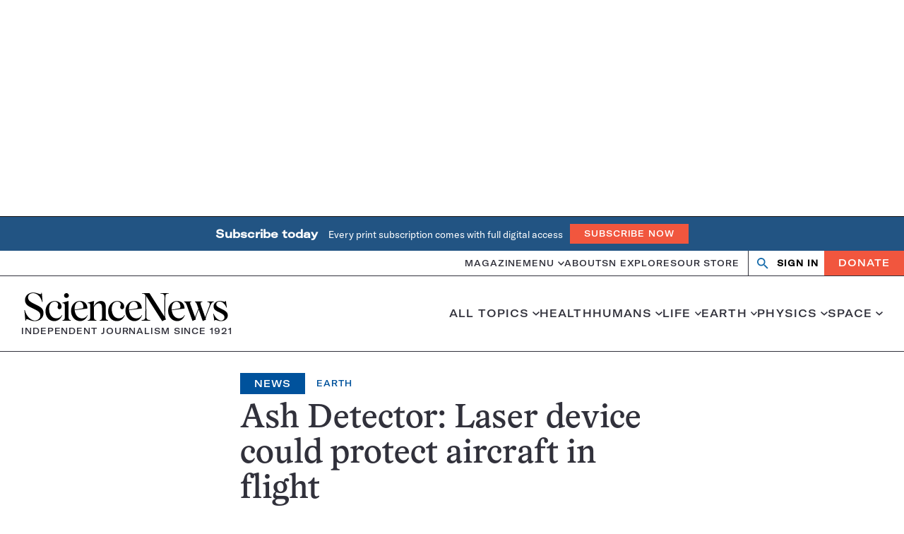

--- FILE ---
content_type: text/html; charset=utf-8
request_url: https://www.google.com/recaptcha/api2/aframe
body_size: 152
content:
<!DOCTYPE HTML><html><head><meta http-equiv="content-type" content="text/html; charset=UTF-8"></head><body><script nonce="8rjq2JK6zqSoJfWMoQuvug">/** Anti-fraud and anti-abuse applications only. See google.com/recaptcha */ try{var clients={'sodar':'https://pagead2.googlesyndication.com/pagead/sodar?'};window.addEventListener("message",function(a){try{if(a.source===window.parent){var b=JSON.parse(a.data);var c=clients[b['id']];if(c){var d=document.createElement('img');d.src=c+b['params']+'&rc='+(localStorage.getItem("rc::a")?sessionStorage.getItem("rc::b"):"");window.document.body.appendChild(d);sessionStorage.setItem("rc::e",parseInt(sessionStorage.getItem("rc::e")||0)+1);localStorage.setItem("rc::h",'1768878358413');}}}catch(b){}});window.parent.postMessage("_grecaptcha_ready", "*");}catch(b){}</script></body></html>

--- FILE ---
content_type: text/plain;charset=UTF-8
request_url: https://c.pub.network/v2/c
body_size: -265
content:
333307db-5600-4b11-96e7-73b09d778f38

--- FILE ---
content_type: text/plain;charset=UTF-8
request_url: https://c.pub.network/v2/c
body_size: -113
content:
c2616335-3591-4799-bf1d-8c79a9a843cf